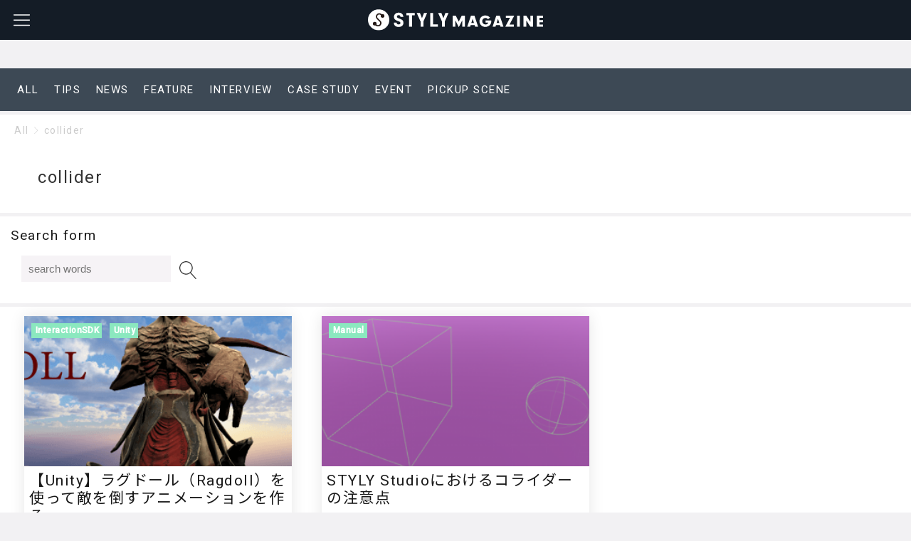

--- FILE ---
content_type: text/html; charset=UTF-8
request_url: https://styly.cc/ja/tag/collider/
body_size: 14737
content:

<!DOCTYPE html>
<html dir="ltr" lang="ja"
	prefix="og: https://ogp.me/ns#" >
    <head>
                <title>collider - STYLY</title>

		<!-- All in One SEO Pro 4.3.9.1 - aioseo.com -->
		<meta name="robots" content="max-image-preview:large" />
		<link rel="canonical" href="https://styly.cc/ja/tag/collider/" />
		<meta name="generator" content="All in One SEO Pro (AIOSEO) 4.3.9.1" />
		<meta property="og:locale" content="ja_JP" />
		<meta property="og:site_name" content="STYLY - 空間レイヤープラットフォーム" />
		<meta property="og:type" content="article" />
		<meta property="og:title" content="collider - STYLY" />
		<meta property="og:url" content="https://styly.cc/ja/tag/collider/" />
		<meta name="twitter:card" content="summary_large_image" />
		<meta name="twitter:title" content="collider - STYLY" />
		<script type="application/ld+json" class="aioseo-schema">
			{"@context":"https:\/\/schema.org","@graph":[{"@type":"BreadcrumbList","@id":"https:\/\/styly.cc\/ja\/tag\/collider\/#breadcrumblist","itemListElement":[{"@type":"ListItem","@id":"https:\/\/styly.cc\/ja\/#listItem","position":1,"item":{"@type":"WebPage","@id":"https:\/\/styly.cc\/ja\/","name":"\u5bb6","description":"VR\u3084AR\u306a\u3069\u306e\u4f5c\u54c1\u3092\u3069\u306a\u305f\u3067\u3082\u7c21\u5358\u306b\u5275\u9020\u30fb\u4f53\u9a13\u3067\u304d\u308b\u3001\u30ea\u30a2\u30eb\u30e1\u30bf\u30d0\u30fc\u30b9\u30d7\u30e9\u30c3\u30c8\u30d5\u30a9\u30fc\u30e0\u3067\u3059\u3002\u30b9\u30de\u30fc\u30c8\u30d5\u30a9\u30f3\u3084PC\u3001\u5404\u7a2eVR\u6a5f\u5668\u306a\u3069\u3001\u69d8\u3005\u306a\u74b0\u5883\u304b\u3089xR\u4f5c\u54c1\u3092\u304a\u697d\u3057\u307f\u3044\u305f\u3060\u3051\u307e\u3059\u3002","url":"https:\/\/styly.cc\/ja\/"},"nextItem":"https:\/\/styly.cc\/ja\/tag\/collider\/#listItem"},{"@type":"ListItem","@id":"https:\/\/styly.cc\/ja\/tag\/collider\/#listItem","position":2,"item":{"@type":"WebPage","@id":"https:\/\/styly.cc\/ja\/tag\/collider\/","name":"collider","url":"https:\/\/styly.cc\/ja\/tag\/collider\/"},"previousItem":"https:\/\/styly.cc\/ja\/#listItem"}]},{"@type":"CollectionPage","@id":"https:\/\/styly.cc\/ja\/tag\/collider\/#collectionpage","url":"https:\/\/styly.cc\/ja\/tag\/collider\/","name":"collider - STYLY","inLanguage":"ja","isPartOf":{"@id":"https:\/\/styly.cc\/ja\/#website"},"breadcrumb":{"@id":"https:\/\/styly.cc\/ja\/tag\/collider\/#breadcrumblist"}},{"@type":"Organization","@id":"https:\/\/styly.cc\/ja\/#organization","name":"STYLY","url":"https:\/\/styly.cc\/ja\/"},{"@type":"WebSite","@id":"https:\/\/styly.cc\/ja\/#website","url":"https:\/\/styly.cc\/ja\/","name":"STYLY","description":"\u7a7a\u9593\u30ec\u30a4\u30e4\u30fc\u30d7\u30e9\u30c3\u30c8\u30d5\u30a9\u30fc\u30e0","inLanguage":"ja","publisher":{"@id":"https:\/\/styly.cc\/ja\/#organization"}}]}
		</script>
		<!-- All in One SEO Pro -->

<meta charset="UTF-8"><meta name="viewport" content="width=device-width, initial-scale=1.0" /><meta name="description" content="collider - STYLY" /><link rel="canonical" href="https://styly.cc/ja/tag/collider/" /><link rel="alternate" type="application/rss+xml" title="STYLY RSS Feed" href="https://styly.cc/ja/feed/" /><link rel="alternate" type="application/atom+xml" title="STYLY Atom Feed" href="https://styly.cc/ja/feed/atom/" /><link rel='dns-prefetch' href='//cdnjs.cloudflare.com' />
<link rel='dns-prefetch' href='//styly.cc' />
<link rel='dns-prefetch' href='//s.w.org' />
		<!-- This site uses the Google Analytics by MonsterInsights plugin v8.10.0 - Using Analytics tracking - https://www.monsterinsights.com/ -->
							<script
				src="//www.googletagmanager.com/gtag/js?id=UA-91317039-8"  data-cfasync="false" data-wpfc-render="false" type="text/javascript" async></script>
			<script data-cfasync="false" data-wpfc-render="false" type="text/javascript">
				var mi_version = '8.10.0';
				var mi_track_user = true;
				var mi_no_track_reason = '';
				
								var disableStrs = [
										'ga-disable-G-WPWXEFCTRZ',
															'ga-disable-UA-91317039-8',
									];

				/* Function to detect opted out users */
				function __gtagTrackerIsOptedOut() {
					for (var index = 0; index < disableStrs.length; index++) {
						if (document.cookie.indexOf(disableStrs[index] + '=true') > -1) {
							return true;
						}
					}

					return false;
				}

				/* Disable tracking if the opt-out cookie exists. */
				if (__gtagTrackerIsOptedOut()) {
					for (var index = 0; index < disableStrs.length; index++) {
						window[disableStrs[index]] = true;
					}
				}

				/* Opt-out function */
				function __gtagTrackerOptout() {
					for (var index = 0; index < disableStrs.length; index++) {
						document.cookie = disableStrs[index] + '=true; expires=Thu, 31 Dec 2099 23:59:59 UTC; path=/';
						window[disableStrs[index]] = true;
					}
				}

				if ('undefined' === typeof gaOptout) {
					function gaOptout() {
						__gtagTrackerOptout();
					}
				}
								window.dataLayer = window.dataLayer || [];

				window.MonsterInsightsDualTracker = {
					helpers: {},
					trackers: {},
				};
				if (mi_track_user) {
					function __gtagDataLayer() {
						dataLayer.push(arguments);
					}

					function __gtagTracker(type, name, parameters) {
						if (!parameters) {
							parameters = {};
						}

						if (parameters.send_to) {
							__gtagDataLayer.apply(null, arguments);
							return;
						}

						if (type === 'event') {
														parameters.send_to = monsterinsights_frontend.v4_id;
							var hookName = name;
							if (typeof parameters['event_category'] !== 'undefined') {
								hookName = parameters['event_category'] + ':' + name;
							}

							if (typeof MonsterInsightsDualTracker.trackers[hookName] !== 'undefined') {
								MonsterInsightsDualTracker.trackers[hookName](parameters);
							} else {
								__gtagDataLayer('event', name, parameters);
							}
							
														parameters.send_to = monsterinsights_frontend.ua;
							__gtagDataLayer(type, name, parameters);
													} else {
							__gtagDataLayer.apply(null, arguments);
						}
					}

					__gtagTracker('js', new Date());
					__gtagTracker('set', {
						'developer_id.dZGIzZG': true,
											});
										__gtagTracker('config', 'G-WPWXEFCTRZ', {"forceSSL":"true","link_attribution":"true"} );
															__gtagTracker('config', 'UA-91317039-8', {"forceSSL":"true","link_attribution":"true"} );
										window.gtag = __gtagTracker;										(function () {
						/* https://developers.google.com/analytics/devguides/collection/analyticsjs/ */
						/* ga and __gaTracker compatibility shim. */
						var noopfn = function () {
							return null;
						};
						var newtracker = function () {
							return new Tracker();
						};
						var Tracker = function () {
							return null;
						};
						var p = Tracker.prototype;
						p.get = noopfn;
						p.set = noopfn;
						p.send = function () {
							var args = Array.prototype.slice.call(arguments);
							args.unshift('send');
							__gaTracker.apply(null, args);
						};
						var __gaTracker = function () {
							var len = arguments.length;
							if (len === 0) {
								return;
							}
							var f = arguments[len - 1];
							if (typeof f !== 'object' || f === null || typeof f.hitCallback !== 'function') {
								if ('send' === arguments[0]) {
									var hitConverted, hitObject = false, action;
									if ('event' === arguments[1]) {
										if ('undefined' !== typeof arguments[3]) {
											hitObject = {
												'eventAction': arguments[3],
												'eventCategory': arguments[2],
												'eventLabel': arguments[4],
												'value': arguments[5] ? arguments[5] : 1,
											}
										}
									}
									if ('pageview' === arguments[1]) {
										if ('undefined' !== typeof arguments[2]) {
											hitObject = {
												'eventAction': 'page_view',
												'page_path': arguments[2],
											}
										}
									}
									if (typeof arguments[2] === 'object') {
										hitObject = arguments[2];
									}
									if (typeof arguments[5] === 'object') {
										Object.assign(hitObject, arguments[5]);
									}
									if ('undefined' !== typeof arguments[1].hitType) {
										hitObject = arguments[1];
										if ('pageview' === hitObject.hitType) {
											hitObject.eventAction = 'page_view';
										}
									}
									if (hitObject) {
										action = 'timing' === arguments[1].hitType ? 'timing_complete' : hitObject.eventAction;
										hitConverted = mapArgs(hitObject);
										__gtagTracker('event', action, hitConverted);
									}
								}
								return;
							}

							function mapArgs(args) {
								var arg, hit = {};
								var gaMap = {
									'eventCategory': 'event_category',
									'eventAction': 'event_action',
									'eventLabel': 'event_label',
									'eventValue': 'event_value',
									'nonInteraction': 'non_interaction',
									'timingCategory': 'event_category',
									'timingVar': 'name',
									'timingValue': 'value',
									'timingLabel': 'event_label',
									'page': 'page_path',
									'location': 'page_location',
									'title': 'page_title',
								};
								for (arg in args) {
																		if (!(!args.hasOwnProperty(arg) || !gaMap.hasOwnProperty(arg))) {
										hit[gaMap[arg]] = args[arg];
									} else {
										hit[arg] = args[arg];
									}
								}
								return hit;
							}

							try {
								f.hitCallback();
							} catch (ex) {
							}
						};
						__gaTracker.create = newtracker;
						__gaTracker.getByName = newtracker;
						__gaTracker.getAll = function () {
							return [];
						};
						__gaTracker.remove = noopfn;
						__gaTracker.loaded = true;
						window['__gaTracker'] = __gaTracker;
					})();
									} else {
										console.log("");
					(function () {
						function __gtagTracker() {
							return null;
						}

						window['__gtagTracker'] = __gtagTracker;
						window['gtag'] = __gtagTracker;
					})();
									}
			</script>
				<!-- / Google Analytics by MonsterInsights -->
		<script type="text/javascript">
window._wpemojiSettings = {"baseUrl":"https:\/\/s.w.org\/images\/core\/emoji\/13.1.0\/72x72\/","ext":".png","svgUrl":"https:\/\/s.w.org\/images\/core\/emoji\/13.1.0\/svg\/","svgExt":".svg","source":{"concatemoji":"https:\/\/styly.cc\/wp-includes\/js\/wp-emoji-release.min.js"}};
/*! This file is auto-generated */
!function(e,a,t){var n,r,o,i=a.createElement("canvas"),p=i.getContext&&i.getContext("2d");function s(e,t){var a=String.fromCharCode;p.clearRect(0,0,i.width,i.height),p.fillText(a.apply(this,e),0,0);e=i.toDataURL();return p.clearRect(0,0,i.width,i.height),p.fillText(a.apply(this,t),0,0),e===i.toDataURL()}function c(e){var t=a.createElement("script");t.src=e,t.defer=t.type="text/javascript",a.getElementsByTagName("head")[0].appendChild(t)}for(o=Array("flag","emoji"),t.supports={everything:!0,everythingExceptFlag:!0},r=0;r<o.length;r++)t.supports[o[r]]=function(e){if(!p||!p.fillText)return!1;switch(p.textBaseline="top",p.font="600 32px Arial",e){case"flag":return s([127987,65039,8205,9895,65039],[127987,65039,8203,9895,65039])?!1:!s([55356,56826,55356,56819],[55356,56826,8203,55356,56819])&&!s([55356,57332,56128,56423,56128,56418,56128,56421,56128,56430,56128,56423,56128,56447],[55356,57332,8203,56128,56423,8203,56128,56418,8203,56128,56421,8203,56128,56430,8203,56128,56423,8203,56128,56447]);case"emoji":return!s([10084,65039,8205,55357,56613],[10084,65039,8203,55357,56613])}return!1}(o[r]),t.supports.everything=t.supports.everything&&t.supports[o[r]],"flag"!==o[r]&&(t.supports.everythingExceptFlag=t.supports.everythingExceptFlag&&t.supports[o[r]]);t.supports.everythingExceptFlag=t.supports.everythingExceptFlag&&!t.supports.flag,t.DOMReady=!1,t.readyCallback=function(){t.DOMReady=!0},t.supports.everything||(n=function(){t.readyCallback()},a.addEventListener?(a.addEventListener("DOMContentLoaded",n,!1),e.addEventListener("load",n,!1)):(e.attachEvent("onload",n),a.attachEvent("onreadystatechange",function(){"complete"===a.readyState&&t.readyCallback()})),(n=t.source||{}).concatemoji?c(n.concatemoji):n.wpemoji&&n.twemoji&&(c(n.twemoji),c(n.wpemoji)))}(window,document,window._wpemojiSettings);
</script>
<style type="text/css">
img.wp-smiley,
img.emoji {
	display: inline !important;
	border: none !important;
	box-shadow: none !important;
	height: 1em !important;
	width: 1em !important;
	margin: 0 0.07em !important;
	vertical-align: -0.1em !important;
	background: none !important;
	padding: 0 !important;
}
</style>
	<link rel='stylesheet' id='godios-css'  href='https://styly.cc/wp-content/themes/godios/style.min.css?ver=1.2.0'  media='all' />
<link rel='stylesheet' id='wp-block-library-css'  href='https://styly.cc/wp-includes/css/dist/block-library/style.min.css'  media='all' />
<style id='global-styles-inline-css' type='text/css'>
body{--wp--preset--color--black: #000000;--wp--preset--color--cyan-bluish-gray: #abb8c3;--wp--preset--color--white: #ffffff;--wp--preset--color--pale-pink: #f78da7;--wp--preset--color--vivid-red: #cf2e2e;--wp--preset--color--luminous-vivid-orange: #ff6900;--wp--preset--color--luminous-vivid-amber: #fcb900;--wp--preset--color--light-green-cyan: #7bdcb5;--wp--preset--color--vivid-green-cyan: #00d084;--wp--preset--color--pale-cyan-blue: #8ed1fc;--wp--preset--color--vivid-cyan-blue: #0693e3;--wp--preset--color--vivid-purple: #9b51e0;--wp--preset--gradient--vivid-cyan-blue-to-vivid-purple: linear-gradient(135deg,rgba(6,147,227,1) 0%,rgb(155,81,224) 100%);--wp--preset--gradient--light-green-cyan-to-vivid-green-cyan: linear-gradient(135deg,rgb(122,220,180) 0%,rgb(0,208,130) 100%);--wp--preset--gradient--luminous-vivid-amber-to-luminous-vivid-orange: linear-gradient(135deg,rgba(252,185,0,1) 0%,rgba(255,105,0,1) 100%);--wp--preset--gradient--luminous-vivid-orange-to-vivid-red: linear-gradient(135deg,rgba(255,105,0,1) 0%,rgb(207,46,46) 100%);--wp--preset--gradient--very-light-gray-to-cyan-bluish-gray: linear-gradient(135deg,rgb(238,238,238) 0%,rgb(169,184,195) 100%);--wp--preset--gradient--cool-to-warm-spectrum: linear-gradient(135deg,rgb(74,234,220) 0%,rgb(151,120,209) 20%,rgb(207,42,186) 40%,rgb(238,44,130) 60%,rgb(251,105,98) 80%,rgb(254,248,76) 100%);--wp--preset--gradient--blush-light-purple: linear-gradient(135deg,rgb(255,206,236) 0%,rgb(152,150,240) 100%);--wp--preset--gradient--blush-bordeaux: linear-gradient(135deg,rgb(254,205,165) 0%,rgb(254,45,45) 50%,rgb(107,0,62) 100%);--wp--preset--gradient--luminous-dusk: linear-gradient(135deg,rgb(255,203,112) 0%,rgb(199,81,192) 50%,rgb(65,88,208) 100%);--wp--preset--gradient--pale-ocean: linear-gradient(135deg,rgb(255,245,203) 0%,rgb(182,227,212) 50%,rgb(51,167,181) 100%);--wp--preset--gradient--electric-grass: linear-gradient(135deg,rgb(202,248,128) 0%,rgb(113,206,126) 100%);--wp--preset--gradient--midnight: linear-gradient(135deg,rgb(2,3,129) 0%,rgb(40,116,252) 100%);--wp--preset--duotone--dark-grayscale: url('#wp-duotone-dark-grayscale');--wp--preset--duotone--grayscale: url('#wp-duotone-grayscale');--wp--preset--duotone--purple-yellow: url('#wp-duotone-purple-yellow');--wp--preset--duotone--blue-red: url('#wp-duotone-blue-red');--wp--preset--duotone--midnight: url('#wp-duotone-midnight');--wp--preset--duotone--magenta-yellow: url('#wp-duotone-magenta-yellow');--wp--preset--duotone--purple-green: url('#wp-duotone-purple-green');--wp--preset--duotone--blue-orange: url('#wp-duotone-blue-orange');--wp--preset--font-size--small: 13px;--wp--preset--font-size--medium: 20px;--wp--preset--font-size--large: 36px;--wp--preset--font-size--x-large: 42px;}.has-black-color{color: var(--wp--preset--color--black) !important;}.has-cyan-bluish-gray-color{color: var(--wp--preset--color--cyan-bluish-gray) !important;}.has-white-color{color: var(--wp--preset--color--white) !important;}.has-pale-pink-color{color: var(--wp--preset--color--pale-pink) !important;}.has-vivid-red-color{color: var(--wp--preset--color--vivid-red) !important;}.has-luminous-vivid-orange-color{color: var(--wp--preset--color--luminous-vivid-orange) !important;}.has-luminous-vivid-amber-color{color: var(--wp--preset--color--luminous-vivid-amber) !important;}.has-light-green-cyan-color{color: var(--wp--preset--color--light-green-cyan) !important;}.has-vivid-green-cyan-color{color: var(--wp--preset--color--vivid-green-cyan) !important;}.has-pale-cyan-blue-color{color: var(--wp--preset--color--pale-cyan-blue) !important;}.has-vivid-cyan-blue-color{color: var(--wp--preset--color--vivid-cyan-blue) !important;}.has-vivid-purple-color{color: var(--wp--preset--color--vivid-purple) !important;}.has-black-background-color{background-color: var(--wp--preset--color--black) !important;}.has-cyan-bluish-gray-background-color{background-color: var(--wp--preset--color--cyan-bluish-gray) !important;}.has-white-background-color{background-color: var(--wp--preset--color--white) !important;}.has-pale-pink-background-color{background-color: var(--wp--preset--color--pale-pink) !important;}.has-vivid-red-background-color{background-color: var(--wp--preset--color--vivid-red) !important;}.has-luminous-vivid-orange-background-color{background-color: var(--wp--preset--color--luminous-vivid-orange) !important;}.has-luminous-vivid-amber-background-color{background-color: var(--wp--preset--color--luminous-vivid-amber) !important;}.has-light-green-cyan-background-color{background-color: var(--wp--preset--color--light-green-cyan) !important;}.has-vivid-green-cyan-background-color{background-color: var(--wp--preset--color--vivid-green-cyan) !important;}.has-pale-cyan-blue-background-color{background-color: var(--wp--preset--color--pale-cyan-blue) !important;}.has-vivid-cyan-blue-background-color{background-color: var(--wp--preset--color--vivid-cyan-blue) !important;}.has-vivid-purple-background-color{background-color: var(--wp--preset--color--vivid-purple) !important;}.has-black-border-color{border-color: var(--wp--preset--color--black) !important;}.has-cyan-bluish-gray-border-color{border-color: var(--wp--preset--color--cyan-bluish-gray) !important;}.has-white-border-color{border-color: var(--wp--preset--color--white) !important;}.has-pale-pink-border-color{border-color: var(--wp--preset--color--pale-pink) !important;}.has-vivid-red-border-color{border-color: var(--wp--preset--color--vivid-red) !important;}.has-luminous-vivid-orange-border-color{border-color: var(--wp--preset--color--luminous-vivid-orange) !important;}.has-luminous-vivid-amber-border-color{border-color: var(--wp--preset--color--luminous-vivid-amber) !important;}.has-light-green-cyan-border-color{border-color: var(--wp--preset--color--light-green-cyan) !important;}.has-vivid-green-cyan-border-color{border-color: var(--wp--preset--color--vivid-green-cyan) !important;}.has-pale-cyan-blue-border-color{border-color: var(--wp--preset--color--pale-cyan-blue) !important;}.has-vivid-cyan-blue-border-color{border-color: var(--wp--preset--color--vivid-cyan-blue) !important;}.has-vivid-purple-border-color{border-color: var(--wp--preset--color--vivid-purple) !important;}.has-vivid-cyan-blue-to-vivid-purple-gradient-background{background: var(--wp--preset--gradient--vivid-cyan-blue-to-vivid-purple) !important;}.has-light-green-cyan-to-vivid-green-cyan-gradient-background{background: var(--wp--preset--gradient--light-green-cyan-to-vivid-green-cyan) !important;}.has-luminous-vivid-amber-to-luminous-vivid-orange-gradient-background{background: var(--wp--preset--gradient--luminous-vivid-amber-to-luminous-vivid-orange) !important;}.has-luminous-vivid-orange-to-vivid-red-gradient-background{background: var(--wp--preset--gradient--luminous-vivid-orange-to-vivid-red) !important;}.has-very-light-gray-to-cyan-bluish-gray-gradient-background{background: var(--wp--preset--gradient--very-light-gray-to-cyan-bluish-gray) !important;}.has-cool-to-warm-spectrum-gradient-background{background: var(--wp--preset--gradient--cool-to-warm-spectrum) !important;}.has-blush-light-purple-gradient-background{background: var(--wp--preset--gradient--blush-light-purple) !important;}.has-blush-bordeaux-gradient-background{background: var(--wp--preset--gradient--blush-bordeaux) !important;}.has-luminous-dusk-gradient-background{background: var(--wp--preset--gradient--luminous-dusk) !important;}.has-pale-ocean-gradient-background{background: var(--wp--preset--gradient--pale-ocean) !important;}.has-electric-grass-gradient-background{background: var(--wp--preset--gradient--electric-grass) !important;}.has-midnight-gradient-background{background: var(--wp--preset--gradient--midnight) !important;}.has-small-font-size{font-size: var(--wp--preset--font-size--small) !important;}.has-medium-font-size{font-size: var(--wp--preset--font-size--medium) !important;}.has-large-font-size{font-size: var(--wp--preset--font-size--large) !important;}.has-x-large-font-size{font-size: var(--wp--preset--font-size--x-large) !important;}
</style>
<link rel='stylesheet' id='addtofeedly-style-css'  href='https://styly.cc/wp-content/plugins/add-to-feedly/style.css'  media='all' />
<link rel='stylesheet' id='contact-form-7-css'  href='https://styly.cc/wp-content/plugins/contact-form-7/includes/css/styles.css?ver=5.5.6'  media='all' />
<link rel='stylesheet' id='toc-screen-css'  href='https://styly.cc/wp-content/plugins/table-of-contents-plus/screen.min.css?ver=2106'  media='all' />
<link rel='stylesheet' id='godios-child-style-css'  href='https://styly.cc/wp-content/themes/godios-child/style.css?ver=20230109_2'  media='all' />
<link rel='stylesheet' id='tablepress-default-css'  href='https://styly.cc/wp-content/tablepress-combined.min.css?ver=4'  media='all' />
<link rel='stylesheet' id='cf7cf-style-css'  href='https://styly.cc/wp-content/plugins/cf7-conditional-fields/style.css?ver=2.2.6'  media='all' />
<script type='text/javascript' src='//cdnjs.cloudflare.com/ajax/libs/lazysizes/4.0.1/lazysizes.min.js?ver=4.0.1' id='lazySizes-js'></script>
<script type='text/javascript' src='https://styly.cc/wp-includes/js/jquery/jquery.min.js?ver=3.6.0' id='jquery-core-js'></script>
<script type='text/javascript' src='https://styly.cc/wp-includes/js/jquery/jquery-migrate.min.js?ver=3.3.2' id='jquery-migrate-js'></script>
<script type='text/javascript' id='godios-js-extra'>
/* <![CDATA[ */
var godiosCustomizerGlobal = {"i":{"header":{"fixed":true}}};
/* ]]> */
</script>
<script type='text/javascript' src='https://styly.cc/wp-content/themes/godios/js/godios.min.js?ver=1.2.0' id='godios-js'></script>
<script type='text/javascript' src='https://styly.cc/wp-content/plugins/google-analytics-for-wordpress/assets/js/frontend-gtag.min.js?ver=8.10.0' id='monsterinsights-frontend-script-js'></script>
<script data-cfasync="false" data-wpfc-render="false" type="text/javascript" id='monsterinsights-frontend-script-js-extra'>/* <![CDATA[ */
var monsterinsights_frontend = {"js_events_tracking":"true","download_extensions":"doc,pdf,ppt,zip,xls,docx,pptx,xlsx","inbound_paths":"[{\"path\":\"\\\/go\\\/\",\"label\":\"affiliate\"},{\"path\":\"\\\/recommend\\\/\",\"label\":\"affiliate\"}]","home_url":"https:\/\/styly.cc\/ja","hash_tracking":"false","ua":"UA-91317039-8","v4_id":"G-WPWXEFCTRZ"};/* ]]> */
</script>
<script type='text/javascript' src='https://styly.cc/wp-content/plugins/add-to-feedly/js/jquery-1.10.2.min.js' id='addtofeedly-jquery-script-js'></script>
<script type='text/javascript' src='https://styly.cc/wp-content/plugins/add-to-feedly/js/scripts.js' id='addtofeedly-script-js'></script>
<link rel="https://api.w.org/" href="https://styly.cc/ja/wp-json/" /><link rel="alternate" type="application/json" href="https://styly.cc/ja/wp-json/wp/v2/tags/483" /><link rel="EditURI" type="application/rsd+xml" title="RSD" href="https://styly.cc/xmlrpc.php?rsd" />
<link rel="wlwmanifest" type="application/wlwmanifest+xml" href="https://styly.cc/wp-includes/wlwmanifest.xml" /> 

<style type="text/css">0</style><style type="text/css">
.qtranxs_flag_en {background-image: url(https://styly.cc/wp-content/plugins/qtranslate-x/flags/gb.png); background-repeat: no-repeat;}
.qtranxs_flag_ja {background-image: url(https://styly.cc/wp-content/plugins/qtranslate-x/flags/jp.png); background-repeat: no-repeat;}
</style>
<link hreflang="en" href="https://styly.cc/en/tag/collider/" rel="alternate" />
<link hreflang="ja" href="https://styly.cc/ja/tag/collider/" rel="alternate" />
<link hreflang="x-default" href="https://styly.cc/tag/collider/" rel="alternate" />
<meta name="generator" content="qTranslate-XT 3.5.2" />
<link rel="icon" href="https://styly.cc/wp-content/uploads/2024/01/cropped-favicon-32x32.png" sizes="32x32" />
<link rel="icon" href="https://styly.cc/wp-content/uploads/2024/01/cropped-favicon-192x192.png" sizes="192x192" />
<link rel="apple-touch-icon" href="https://styly.cc/wp-content/uploads/2024/01/cropped-favicon-180x180.png" />
<meta name="msapplication-TileImage" content="https://styly.cc/wp-content/uploads/2024/01/cropped-favicon-270x270.png" />
        
	<!-- start Mixpanel -->
    <script type="text/javascript">(function(c,a){if(!a.__SV){var b=window;try{var d,m,j,k=b.location,f=k.hash;d=function(a,b){return(m=a.match(RegExp(b+"=([^&]*)")))?m[1]:null};f&&d(f,"state")&&(j=JSON.parse(decodeURIComponent(d(f,"state"))),"mpeditor"===j.action&&(b.sessionStorage.setItem("_mpcehash",f),history.replaceState(j.desiredHash||"",c.title,k.pathname+k.search)))}catch(n){}var l,h;window.mixpanel=a;a._i=[];a.init=function(b,d,g){function c(b,i){var a=i.split(".");2==a.length&&(b=b[a[0]],i=a[1]);b[i]=function(){b.push([i].concat(Array.prototype.slice.call(arguments,
    0)))}}var e=a;"undefined"!==typeof g?e=a[g]=[]:g="mixpanel";e.people=e.people||[];e.toString=function(b){var a="mixpanel";"mixpanel"!==g&&(a+="."+g);b||(a+=" (stub)");return a};e.people.toString=function(){return e.toString(1)+".people (stub)"};l="disable time_event track track_pageview track_links track_forms track_with_groups add_group set_group remove_group register register_once alias unregister identify name_tag set_config reset opt_in_tracking opt_out_tracking has_opted_in_tracking has_opted_out_tracking clear_opt_in_out_tracking people.set people.set_once people.unset people.increment people.append people.union people.track_charge people.clear_charges people.delete_user people.remove".split(" ");
    for(h=0;h<l.length;h++)c(e,l[h]);var f="set set_once union unset remove delete".split(" ");e.get_group=function(){function a(c){b[c]=function(){call2_args=arguments;call2=[c].concat(Array.prototype.slice.call(call2_args,0));e.push([d,call2])}}for(var b={},d=["get_group"].concat(Array.prototype.slice.call(arguments,0)),c=0;c<f.length;c++)a(f[c]);return b};a._i.push([b,d,g])};a.__SV=1.2;b=c.createElement("script");b.type="text/javascript";b.async=!0;b.src="undefined"!==typeof MIXPANEL_CUSTOM_LIB_URL?
    MIXPANEL_CUSTOM_LIB_URL:"file:"===c.location.protocol&&"//cdn4.mxpnl.com/libs/mixpanel-2-latest.min.js".match(/^\/\//)?"https://cdn4.mxpnl.com/libs/mixpanel-2-latest.min.js":"//cdn4.mxpnl.com/libs/mixpanel-2-latest.min.js";d=c.getElementsByTagName("script")[0];d.parentNode.insertBefore(b,d)}})(document,window.mixpanel||[]);
    mixpanel.init("033ddfef1b02748ab76c9e9ee0d8bb24");</script>
<!-- end Mixpanel -->
<link href="https://fonts.googleapis.com/css2?family=Roboto:wght@500&display=swap" rel="stylesheet">

      <!-- fontawesome -->
      <script defer src="https://use.fontawesome.com/releases/v5.7.2/js/all.js" integrity="sha384-0pzryjIRos8mFBWMzSSZApWtPl/5++eIfzYmTgBBmXYdhvxPc+XcFEk+zJwDgWbP" crossorigin="anonymous"></script>

    </head>
    <body class="archive tag tag-collider tag-483" id="godios-body">

        <!-- header -->
        <header id="header" itemscope itemtype="http://schema.org/WPHeader">
            <!-- top bar -->
            <div id="topbar">

                <div id="logo">
                    <!-- ヘッダーロゴURL  -->
                    <a href="/all" itemprop="url">

                        <img class="styly-top-logo" src="\wp-content\themes\godios-child\images\Magazine_logo.svg" alt="styly_logo_header">
                    </a>
                </div>

                <!-- navigation -->
                <nav id="gnav" itemscope itemtype="http://schema.org/SiteNavigationElement">
                    <ul class="gnav">
                        <li id="menu-item-409" class="header-noreferrer menu-item menu-item-type-custom menu-item-object-custom menu-item-409"><a target="_blank" rel="noopener" class="gnav-link" itemprop="url" href="https://gallery.styly.cc/"><span itemprop="name">Gallery</span></a></li>
<li id="menu-item-48385" class="menu-item menu-item-type-custom menu-item-object-custom menu-item-48385"><a target="_blank" rel="noopener" class="gnav-link" itemprop="url" href="https://gallery.styly.cc/artist"><span itemprop="name">Artist</span></a></li>
<li id="menu-item-48383" class="menu-item menu-item-type-post_type menu-item-object-page menu-item-48383"><a class="gnav-link" itemprop="url" href="https://styly.cc/ja/all/"><span itemprop="name">Magazine</span></a></li>
<li id="menu-item-8298" class="menu-item menu-item-type-custom menu-item-object-custom menu-item-8298"><a target="_blank" rel="noopener" class="gnav-link" itemprop="url" href="https://gallery.styly.cc/studio?utm_source=stylycc&#038;utm_medium=menu&#038;utm_campaign=header_menu"><span itemprop="name">Studio</span></a></li>
<li id="menu-item-56170" class="menu-item menu-item-type-custom menu-item-object-custom menu-item-56170"><a class="gnav-link" itemprop="url" href="https://gallery.styly.cc/business/ja"><span itemprop="name">Business</span></a></li>
<li id="menu-item-10723" class="qtranxs-lang-menu qtranxs-lang-menu-ja menu-item menu-item-type-custom menu-item-object-custom current-menu-parent menu-item-has-children menu-item-10723"><a title="JP" class="gnav-link" itemprop="url" href="#"><span itemprop="name">言語:&nbsp;<img src="https://styly.cc/wp-content/plugins/qtranslate-xt-master/flags/jp.png" alt="JP" /></span></a>
<ul class="sub-menu">
	<li id="menu-item-56171" class="qtranxs-lang-menu-item qtranxs-lang-menu-item-en menu-item menu-item-type-custom menu-item-object-custom menu-item-56171"><a title="EN" class="gnav-link" itemprop="url" href="https://styly.cc/en/tag/collider/"><span itemprop="name"><img src="https://styly.cc/wp-content/plugins/qtranslate-xt-master/flags/us.png" alt="EN" />&nbsp;EN</span></a></li>
	<li id="menu-item-56172" class="qtranxs-lang-menu-item qtranxs-lang-menu-item-ja menu-item menu-item-type-custom menu-item-object-custom current-menu-item menu-item-56172"><a title="JP" class="gnav-link" itemprop="url" href="https://styly.cc/ja/tag/collider/" aria-current="page"><span itemprop="name"><img src="https://styly.cc/wp-content/plugins/qtranslate-xt-master/flags/jp.png" alt="JP" />&nbsp;JP</span></a></li>
</ul>
</li>
                    </ul>
                    <span id="overlay-menu-close-btn">
                        <svg height="20" width="20" viewBox="0 0 20 20" version="1.1" xmlns="http://www.w3.org/2000/svg" xmlns:xlink="http://www.w3.org/1999/xlink"><title>Close Button</title>
                            <path d="M10.707 10.5l5.646-5.646c0.195-0.195 0.195-0.512 0-0.707s-0.512-0.195-0.707 0l-5.646 5.646-5.646-5.646c-0.195-0.195-0.512-0.195-0.707 0s-0.195 0.512 0 0.707l5.646 5.646-5.646 5.646c-0.195 0.195-0.195 0.512 0 0.707 0.098 0.098 0.226 0.146 0.354 0.146s0.256-0.049 0.354-0.146l5.646-5.646 5.646 5.646c0.098 0.098 0.226 0.146 0.354 0.146s0.256-0.049 0.354-0.146c0.195-0.195 0.195-0.512 0-0.707l-5.646-5.646z"></path>
                        </svg>
                    </span>
                </nav>
                <!-- /navigation -->

                <span id="topbar-menu-btn">
                    <svg class="menu-icon" version="1.1" xmlns="http://www.w3.org/2000/svg" xmlns:xlink="http://www.w3.org/1999/xlink" height="20" width="20" viewBox="0 0 20 20"><title>Menu Button</title>
                        <path d="M17.5 6h-15c-0.276 0-0.5-0.224-0.5-0.5s0.224-0.5 0.5-0.5h15c0.276 0 0.5 0.224 0.5 0.5s-0.224 0.5-0.5 0.5z"></path>
                        <path d="M17.5 11h-15c-0.276 0-0.5-0.224-0.5-0.5s0.224-0.5 0.5-0.5h15c0.276 0 0.5 0.224 0.5 0.5s-0.224 0.5-0.5 0.5z"></path>
                        <path d="M17.5 16h-15c-0.276 0-0.5-0.224-0.5-0.5s0.224-0.5 0.5-0.5h15c0.276 0 0.5 0.224 0.5 0.5s-0.224 0.5-0.5 0.5z"></path>
                    </svg>
                </span>
                <span id="topbar-search-btn">
                    <svg class="search-icon" height="20" width="20" viewBox="0 0 20 20" version="1.1" xmlns="http://www.w3.org/2000/svg" xmlns:xlink="http://www.w3.org/1999/xlink"><title>Search Button</title>
                        <path d="M18.869 19.162l-5.943-6.484c1.339-1.401 2.075-3.233 2.075-5.178 0-2.003-0.78-3.887-2.197-5.303s-3.3-2.197-5.303-2.197-3.887 0.78-5.303 2.197-2.197 3.3-2.197 5.303 0.78 3.887 2.197 5.303 3.3 2.197 5.303 2.197c1.726 0 3.362-0.579 4.688-1.645l5.943 6.483c0.099 0.108 0.233 0.162 0.369 0.162 0.121 0 0.242-0.043 0.338-0.131 0.204-0.187 0.217-0.503 0.031-0.706zM1 7.5c0-3.584 2.916-6.5 6.5-6.5s6.5 2.916 6.5 6.5-2.916 6.5-6.5 6.5-6.5-2.916-6.5-6.5z"></path>
                    </svg>
                </span>
                <div id="overlay-search">
                    <div id="overlay-search-close-btn-wrap">
                        <span id="overlay-search-close-btn">
                            <svg height="20" width="20" viewBox="0 0 20 20" version="1.1" xmlns="http://www.w3.org/2000/svg" xmlns:xlink="http://www.w3.org/1999/xlink"><title>Close Button</title>
                                <path d="M10.707 10.5l5.646-5.646c0.195-0.195 0.195-0.512 0-0.707s-0.512-0.195-0.707 0l-5.646 5.646-5.646-5.646c-0.195-0.195-0.512-0.195-0.707 0s-0.195 0.512 0 0.707l5.646 5.646-5.646 5.646c-0.195 0.195-0.195 0.512 0 0.707 0.098 0.098 0.226 0.146 0.354 0.146s0.256-0.049 0.354-0.146l5.646-5.646 5.646 5.646c0.098 0.098 0.226 0.146 0.354 0.146s0.256-0.049 0.354-0.146c0.195-0.195 0.195-0.512 0-0.707l-5.646-5.646z"></path>
                            </svg>
                        </span>
                    </div>
                                                            <form role="search" method="get" class="search-form" action="https://styly.cc/ja/">
                    	<label for="search-field-header">
                    		<input type="search" class="search-field" id="search-field-header" placeholder="検索したいキーワード" value="" name="s" title="サイト内検索" />
                    	</label>
                    	<button type="submit" class="search-submit" name="search-submit" value="検索" title="検索">
                    		<svg class="search-icon" height="20" width="20" viewBox="0 0 20 20" version="1.1" xmlns="http://www.w3.org/2000/svg" xmlns:xlink="http://www.w3.org/1999/xlink">
                                <path d="M18.869 19.162l-5.943-6.484c1.339-1.401 2.075-3.233 2.075-5.178 0-2.003-0.78-3.887-2.197-5.303s-3.3-2.197-5.303-2.197-3.887 0.78-5.303 2.197-2.197 3.3-2.197 5.303 0.78 3.887 2.197 5.303 3.3 2.197 5.303 2.197c1.726 0 3.362-0.579 4.688-1.645l5.943 6.483c0.099 0.108 0.233 0.162 0.369 0.162 0.121 0 0.242-0.043 0.338-0.131 0.204-0.187 0.217-0.503 0.031-0.706zM1 7.5c0-3.584 2.916-6.5 6.5-6.5s6.5 2.916 6.5 6.5-2.916 6.5-6.5 6.5-6.5-2.916-6.5-6.5z"></path>
                            </svg>
                    	</button>
                    </form>

                </div>
            </div>
            <!-- /top bar -->

        </header>

<script type="text/javascript">
  let target = $('.header-signup-link').children('a')
  target[0].setAttribute("rel", "noopener")
  let target2 = $('.header-noreferrer').children('a')
  target2[0].setAttribute("rel", "noopener")
  mixpanel.track_links("#menu-item-10724 a", "STYLYCC_HEADER_SIGNUP_CLICK")
  // 言語が日本語(html lang="ja")以外を選択している場合、jp-only削除
  if ($('html').attr("lang") !== 'ja') {
      $('.jp-only').css('display', 'none')
    }
  // 言語が英語(html lang="en-US")以外を選択している場合、jp-only削除
  if ($('html').attr("lang") !== 'en-US') {
      $('.en-only').css('display', 'none')
    }
</script>
<!-- wrapper -->
<div id="wrapper" class="r-column">
    <!-- side -->
    
    <!-- gadios wrapper -->
    <div id="godios-wrapper-archive">
        <div class="godios-container">
             <!-- category -->
                           <div class="sub-category-menu">
                <ul>
                  <li><a href="/all">ALL</a></li>
                  <li><a href="/category/tips/">TIPS</a></li>
                  <li><a href="/category/news/">NEWS</a></li>
                  <li><a href="/category/feature/">FEATURE</a></li>
                  <li><a href="/category/interview/">INTERVIEW</a></li>
                  <li><a href="/category/case-study/">CASE STUDY</a></li>
                  <li><a href="/category/event/">EVENT</a></li>
                  <li><a href="/category/pickup-scene/">PICKUP SCENE</a></li>
                  </ul>
                </div>
                            <!-- category END -->
            <!-- breadcrumb -->
            

<ol id="breadcrumb" class=""><li><a href="https://styly.cc/ja/all">All</a></li><li><span>collider</span></li></ol>
            <!-- main -->
            <main>
              <div class="archive-head">
              <h1>collider</h1>
              <!-- tag list START -->
                            <!-- tag list END -->
              </div>
              
<!-- tag list START -->
<!-- tag list END -->

<!-- search from STRAT -->

<div class="search-form">
  <h3>Search form</h3>
  <form role="search" method="get" class="search-form" action="https://styly.cc">
    <label for="search-field">
      <input type="search" class="search-field" id="search-field" placeholder="search words" value="" name="s" title="search-from">
    </label>
    <button type="submit" class="search-submit" name="search-submit" value="検索" title="検索">
      <svg class="search-icon" height="20" width="20" viewBox="0 0 20 20" version="1.1" xmlns="http://www.w3.org/2000/svg" xmlns:xlink="http://www.w3.org/1999/xlink">
        <path d="M18.869 19.162l-5.943-6.484c1.339-1.401 2.075-3.233 2.075-5.178 0-2.003-0.78-3.887-2.197-5.303s-3.3-2.197-5.303-2.197-3.887 0.78-5.303 2.197-2.197 3.3-2.197 5.303 0.78 3.887 2.197 5.303 3.3 2.197 5.303 2.197c1.726 0 3.362-0.579 4.688-1.645l5.943 6.483c0.099 0.108 0.233 0.162 0.369 0.162 0.121 0 0.242-0.043 0.338-0.131 0.204-0.187 0.217-0.503 0.031-0.706zM1 7.5c0-3.584 2.916-6.5 6.5-6.5s6.5 2.916 6.5 6.5-2.916 6.5-6.5 6.5-6.5-2.916-6.5-6.5z"></path>
      </svg>
    </button>
  </form>
</div>
  

<!-- search from END -->

<div class="entry-wrapper">
<article class="entry-article">
		<a href="https://styly.cc/ja/tips/unity-ragdoll-interaction/">
							<div class="category_box">
					                      <p class="entry-category">InteractionSDK</p>
          					          					                      <p class="entry-category">Unity</p>
          									</div>
						<div class="entry-image-container">
        <img width="600" height="358" src="[data-uri]" class="lazyload wp-post-image" alt="" srcset="[data-uri] 5000w" data-src="https://styly.cc/wp-content/uploads/2020/10/5-320x320.png" data-srcset="https://styly.cc/wp-content/uploads/2020/10/5-320x320.png 2000w, https://styly.cc/wp-content/uploads/2020/10/5-160x160.png 414w" sizes="(max-width: 414px) 33.3vw, (max-width: 375px) 50vw" />			</div>
			<!-- <div class="dummy-padding"></div> -->
			<div class="entry-inner">
			<div class="header">
				<h2 class="entry-title">
					【Unity】ラグドール（Ragdoll）を使って敵を倒すアニメーションを作る				</h2>
        </div>
        					<div class="entry-footer">
						<span class="entry-date">2020/11/09</span>
					</div>
        			</div>
    </a>
</article>
<article class="entry-article">
		<a href="https://styly.cc/ja/manual/collider_styly_studio/">
							<div class="category_box">
					                      <p class="entry-category">Manual</p>
          									</div>
						<div class="entry-image-container">
        <img width="600" height="358" src="[data-uri]" class="lazyload wp-post-image" alt="" loading="lazy" srcset="[data-uri] 5000w" data-src="https://styly.cc/wp-content/uploads/2020/04/EYECATCH-320x320.png" data-srcset="https://styly.cc/wp-content/uploads/2020/04/EYECATCH-320x320.png 2000w, https://styly.cc/wp-content/uploads/2020/04/EYECATCH-160x160.png 414w" sizes="(max-width: 414px) 33.3vw, (max-width: 375px) 50vw" />			</div>
			<!-- <div class="dummy-padding"></div> -->
			<div class="entry-inner">
			<div class="header">
				<h2 class="entry-title">
					STYLY Studioにおけるコライダーの注意点				</h2>
        </div>
        					<div class="entry-footer">
						<span class="entry-date">2020/05/26</span>
					</div>
        			</div>
    </a>
</article>

            </main> <!-- main -->
                                </div> <!-- /godios-container -->
    </div> <!-- /godios-wrapper-archive -->

    <!-- side -->
    
</div> <!-- /wrapper -->
<!-- footer -->
<footer class="style_footer__7R4YW">
    <div class="style_footerContents__XzDZO">
        <div class="style_iconArea__1_rC2">
            <a href="https://gallery.styly.cc/about" target="_blank" rel="noopener noreferrer">
                <img class="styly-footer-logo" src="https://styly.cc/wp-content/themes/godios-child/images/Magazine_footer_logo.svg" alt="styly_logo_footer">
            </a>
            <div class="style_snsArea__ni_NC">
                <div class="">
                    <div class="style_snsIcon__dA2wl">
                        <a href="https://twitter.com/STYLY_XR" class="style_link__sA50r style_default__c0RUh" target="_blank" rel="noopener noreferrer">
                            <span class="">
                                <svg xmlns="http://www.w3.org/2000/svg" viewBox="0 0 100 100">
                                    <path d="M42.758 70.292c18.845 0 29.151-15.613 29.151-29.151 0-.444-.009-.885-.029-1.325 2-1.446 3.739-3.25 5.111-5.305a20.47 20.47 0 0 1-5.884 1.613 10.28 10.28 0 0 0 4.505-5.667 20.535 20.535 0 0 1-6.505 2.487 10.237 10.237 0 0 0-7.479-3.237c-5.658 0-10.247 4.588-10.247 10.245 0 .804.09 1.586.266 2.336-8.515-.428-16.065-4.505-21.118-10.704a10.207 10.207 0 0 0-1.388 5.149c0 3.555 1.809 6.692 4.559 8.528a10.177 10.177 0 0 1-4.64-1.282c-.002.043-.002.086-.002.131 0 4.962 3.532 9.105 8.22 10.044a10.277 10.277 0 0 1-4.627.175c1.304 4.07 5.086 7.033 9.571 7.116a20.56 20.56 0 0 1-12.725 4.386c-.827 0-1.642-.047-2.444-.142a29.002 29.002 0 0 0 15.705 4.602"></path>
                                </svg>
                            </span>
                        </a>
                    </div>
                </div>
                <div class="">
                    <div class="style_snsIcon__dA2wl">
                        <a href="https://www.instagram.com/styly.global/" class="style_link__sA50r style_default__c0RUh" target="_blank" rel="noopener noreferrer">
                            <span class="">
                                <svg xmlns="http://www.w3.org/2000/svg" viewBox="0 0 100 100">
                                    <path d="M50 28.009c7.162 0 8.011.027 10.839.156 2.615.119 4.036.556 4.981.924 1.252.487 2.146 1.068 3.084 2.007.939.939 1.52 1.832 2.007 3.084.367.945.804 2.366.924 4.981.129 2.829.156 3.677.156 10.839s-.027 8.011-.156 10.839c-.119 2.615-.556 4.036-.924 4.981-.487 1.252-1.068 2.146-2.007 3.084-.939.939-1.832 1.52-3.084 2.007-.945.367-2.366.804-4.981.924-2.828.129-3.676.156-10.839.156s-8.011-.027-10.839-.156c-2.615-.119-4.036-.556-4.981-.924-1.252-.487-2.146-1.068-3.084-2.007-.939-.939-1.52-1.832-2.007-3.084-.367-.945-.804-2.366-.924-4.981-.129-2.829-.156-3.677-.156-10.839s.027-8.011.156-10.839c.119-2.615.556-4.036.924-4.981.487-1.252 1.068-2.146 2.007-3.084s1.832-1.52 3.084-2.007c.945-.367 2.366-.804 4.981-.924 2.829-.129 3.677-.156 10.839-.156m0-4.833c-7.285 0-8.198.031-11.06.161-2.855.13-4.805.584-6.511 1.247-1.764.685-3.26 1.603-4.751 3.094-1.491 1.491-2.408 2.987-3.094 4.751-.663 1.706-1.117 3.656-1.247 6.511-.131 2.861-.161 3.775-.161 11.06s.031 8.198.161 11.06c.13 2.855.584 4.805 1.247 6.511.685 1.764 1.603 3.26 3.094 4.751 1.491 1.491 2.987 2.408 4.751 3.094 1.706.663 3.656 1.117 6.511 1.247 2.861.131 3.775.161 11.06.161s8.198-.031 11.06-.161c2.855-.13 4.805-.584 6.511-1.247 1.764-.685 3.26-1.603 4.751-3.094 1.491-1.491 2.408-2.987 3.094-4.751.663-1.706 1.117-3.656 1.247-6.511.131-2.861.161-3.775.161-11.06s-.031-8.198-.161-11.06c-.13-2.855-.584-4.805-1.247-6.511-.685-1.764-1.603-3.26-3.094-4.751-1.491-1.491-2.987-2.408-4.751-3.094-1.706-.663-3.656-1.117-6.511-1.247-2.861-.131-3.775-.161-11.06-.161Zm0 13.05c-7.607 0-13.775 6.167-13.775 13.775S42.392 63.776 50 63.776s13.775-6.167 13.775-13.775S57.608 36.226 50 36.226Zm0 22.716a8.941 8.941 0 1 1 0-17.882 8.941 8.941 0 0 1 0 17.882Zm14.319-26.479a3.219 3.219 0 1 0 0 6.437 3.219 3.219 0 0 0 0-6.437Z"></path>
                                </svg>
                            </span>
                        </a>
                    </div>
                </div>
                <div class="">
                    <div class="style_snsIcon__dA2wl">
                        <a href="https://vimeo.com/styly" class="style_link__sA50r style_default__c0RUh" target="_blank" rel="noopener noreferrer"><span class=""><svg xmlns="http://www.w3.org/2000/svg" viewBox="0 0 100 100">
                                    <path d="M78.041 36.93c-.25 5.475-4.067 12.972-11.449 22.488-7.632 9.939-14.09 14.909-19.372 14.909-3.271 0-6.041-3.026-8.303-9.08L34.385 48.6c-1.68-6.051-3.481-9.08-5.408-9.08-.42 0-1.889.886-4.405 2.649l-2.641-3.409a707.5 707.5 0 0 0 8.193-7.32c3.695-3.199 6.469-4.881 8.318-5.051 4.369-.42 7.058 2.572 8.068 8.977 1.09 6.911 1.845 11.209 2.27 12.891 1.259 5.733 2.645 8.597 4.159 8.597 1.175 0 2.94-1.86 5.293-5.578 2.351-3.719 3.61-6.55 3.78-8.493.335-3.21-.925-4.819-3.78-4.819-1.344 0-2.73.31-4.155.922 2.759-9.054 8.03-13.452 15.811-13.201 5.768.17 8.488 3.918 8.155 11.246Z"></path>
                                </svg></span>
                        </a>
                    </div>
                </div>
                <div class="">
                    <div class="style_snsIcon__dA2wl">
                        <a href="https://www.facebook.com/STYLY.VR/" class="style_link__sA50r style_default__c0RUh" target="_blank" rel="noopener noreferrer">
                            <span class="">
                                <svg xmlns="http://www.w3.org/2000/svg" viewBox="0 0 100 100">
                                    <path d="M66.543 62.285 68.427 50H56.64v-7.972c0-3.361 1.646-6.637 6.926-6.637h5.359V24.932s-4.864-.83-9.514-.83c-9.708 0-16.053 5.884-16.053 16.535V50H32.567v12.285h10.791v29.698c2.164.34 4.382.516 6.641.516s4.477-.177 6.641-.516V62.285h9.903Z"></path>
                                </svg>
                            </span>
                        </a>
                    </div>
                </div>
                <div class="">
                    <div class="style_snsIcon__dA2wl">
                        <a href="https://www.tiktok.com/@styly.xr" class="style_link__sA50r style_default__c0RUh" target="_blank" rel="noopener noreferrer">
                            <span class=""><svg xmlns="http://www.w3.org/2000/svg" viewBox="0 0 100 100">
                                    <path d="M74.672 44.496c-.471.046-.945.07-1.418.072a15.4 15.4 0 0 1-12.884-6.963v23.712c0 9.679-7.846 17.525-17.525 17.525S25.32 70.996 25.32 61.317s7.846-17.525 17.525-17.525c.366 0 .723.033 1.083.055v8.636c-.36-.043-.713-.109-1.083-.109-4.94 0-8.944 4.005-8.944 8.945s4.005 8.945 8.944 8.945 9.304-3.893 9.304-8.834l.086-40.271h8.262A15.389 15.389 0 0 0 74.68 34.898v9.598"></path>
                                </svg></span></a>
                    </div>
                </div>
            </div>
        </div>
        <div class="style_linkListArea__Gtdge">
            <div class="style_linkList__t0Jho">
                <div class="style_borderLeft__9uyOV">
                    <div><a href="https://styly.cc/ja/styly-terms-of-use" class="style_link__sA50r style_default__c0RUh"><span class="">
                                <p class="style_label__KPApI style_onHover__gnP5F">利用規約</p>
                            </span></a></div>
                    <div><a href="https://styly.cc/ja/styly-service-privacy-policy" class="style_link__sA50r style_default__c0RUh"><span class="">
                                <p class="style_label__KPApI style_onHover__gnP5F">プライバシーポリシー</p>
                            </span></a></div>

                    <div>
                                                        <a href="https://styly.inc/ja/" class="style_link__sA50r style_default__c0RUh" target="_blank" rel="noopener noreferrer">
                                    <span class="">
                                        <p class="style_label__KPApI style_onHover__gnP5F">
                                            会社概要
                                        </p>
                                    </span>
                                </a>
                                            </div>

                    <div>
                                                        <a href="https://styly.inc/ja/recruit/" class="style_link__sA50r style_default__c0RUh" target="_blank" rel="noopener noreferrer">
                                    <span class="">
                                        <p class="style_label__KPApI style_onHover__gnP5F">
                                            採用情報
                                        </p>
                                    </span>
                                </a>
                                            </div>

                    <div><a href="https://qiita.com/organizations/styly-inc" class="style_link__sA50r style_default__c0RUh" target="_blank" rel="noopener noreferrer"><span class="">
                                <p class="style_label__KPApI style_onHover__gnP5F">Qiita</p>
                            </span></a></div>
                </div>
            </div>
            <div class="style_linkList__t0Jho">
                <div class="style_borderLeft__9uyOV">
                    <div><a href="https://gallery.styly.cc/" target="_blank" rel="noopener noreferrer">
                            <p class="style_label__KPApI style_onHover__gnP5F">Gallery</p>
                        </a></div>
                    <div><a href="https://gallery.styly.cc/artist" target="_blank" rel="noopener noreferrer">
                            <p class="style_label__KPApI style_onHover__gnP5F">Artist</p>
                        </a></div>
                    <div><a href="https://styly.cc/ja/all" class="style_link__sA50r style_default__c0RUh"><span class="">
                            <p class="style_label__KPApI style_onHover__gnP5F">Magazine</p>
                        </a></div>
                    <div><a href="https://gallery.styly.cc/studio" target="_blank" rel="noopener noreferrer">
                            <p class="style_label__KPApI style_onHover__gnP5F">Studio</p>
                        </a></div>
                    <div><a href="https://gallery.styly.cc/about" target="_blank" rel="noopener noreferrer">
                            <p class="style_label__KPApI style_onHover__gnP5F">STYLYについて</p>
                        </a></div>
                </div>
            </div>
            <div class="style_linkList__t0Jho">
                <div class="style_borderLeft__9uyOV">
                    <div>
                        <a href="https://styly.cc/ja/manual" class="style_link__sA50r style_default__c0RUh">
                            <span class="">
                                <p class="style_label__KPApI style_onHover__gnP5F">マニュアル</p>
                            </span>
                        </a>
                    </div>

                    <div>
                        
                                <a href="https://document.styly.cc/doc/en/" class="style_link__sA50r style_default__c0RUh" target="_blank" rel="noopener noreferrer">
                                    <span class="">
                                        <p class="style_label__KPApI style_onHover__gnP5F">
                                            ドキュメント
                                        </p>
                                    </span>
                                </a>
                                            </div>
                    <div>
                                                    <a href="https://document.styly.cc/doc/docs/en/releases/release_notes/" class="style_link__sA50r style_default__c0RUh" target="_blank" rel="noopener noreferrer">
                                <span class="">
                                    <p class="style_label__KPApI style_onHover__gnP5F">
                                    リリースノート
                                     </p>
                                </span>
                            </a>
                                            </div>
                    <div><a href="https://styly.cc/ja/download" class="style_link__sA50r style_default__c0RUh"><span class="">
                                <p class="style_label__KPApI style_onHover__gnP5F">ダウンロード</p>
                            </span></a></div>
                    <div><a href="https://jp.forum.styly.cc/support/discussions" class="style_link__sA50r style_default__c0RUh" target="_blank" rel="noopener noreferrer"><span class="">
                                <p class="style_label__KPApI style_onHover__gnP5F">フォーラム(JP)</p>
                            </span></a></div>
                    <div><a href="https://en.forum.styly.cc/support/discussions" class="style_link__sA50r style_default__c0RUh" target="_blank" rel="noopener noreferrer"><span class="">
                                <p class="style_label__KPApI style_onHover__gnP5F">フォーラム(EN)</p>
                            </span></a></div>
                </div>
            </div>
            <div class="style_linkList__t0Jho">
                <div class="style_borderLeft__9uyOV">
                    <div><a href="https://newview.design/school/" class="style_link__sA50r style_default__c0RUh" target="_blank" rel="noopener noreferrer"><span class="">
                                <p class="style_label__KPApI style_onHover__gnP5F">NEWVIEWスクール</p>
                            </span></a></div>
                    <div><a href="https://newview.design/awards" class="style_link__sA50r style_default__c0RUh" target="_blank" rel="noopener noreferrer"><span class="">
                                <p class="style_label__KPApI style_onHover__gnP5F">NEWVIEWアワード</p>
                            </span></a></div>
                    <div><a href="https://styly.cc/ja/artist-program" class="style_link__sA50r style_default__c0RUh"><span class="">
                                <p class="style_label__KPApI style_onHover__gnP5F">アーティストプログラム</p>
                            </span></a></div>
                    <div>
                                                    <a href="https://gallery.styly.cc/business/ja" class="style_link__sA50r style_default__c0RUh" target="_blank" rel="noopener noreferrer">
                                <span class="">
                                    <p class="style_label__KPApI style_onHover__gnP5F">
                                        料金プラン
                                    </p>
                                </span>
                            </a>
                                            </div>
                    <div><a href="https://styly.cc/ja/contact" class="style_link__sA50r style_default__c0RUh"><span class="">
                                <p class="style_label__KPApI style_onHover__gnP5F">お問い合わせ</p>
                            </span></a></div>
                </div>
            </div>
            <div class="style_linkList__t0Jho">
                <div class="style_borderLeft__9uyOV">
                    <div>
                        <p class="style_label__KPApI">STYLY mobile</p>
                    </div>
                    <div><a href="https://apps.apple.com/jp/app/id1477168256" class="style_link__sA50r style_default__c0RUh" target="_blank" rel="noopener noreferrer"><span class=""><img src="https://styly.cc/wp-content/themes/godios-child/images/apple.png" alt="download" /></span></a></div>
                    <div><a href="https://play.google.com/store/apps/details?id=com.psychicvrlab.stylymr" class="style_link__sA50r style_default__c0RUh" target="_blank" rel="noopener noreferrer"><span class=""><img src="https://styly.cc/wp-content/themes/godios-child/images/google.png" alt="download" /></span></a></div>
                </div>
            </div>
        </div>
    </div>
    <div class="style_copyLight__YxLax"><span>Copyright © 2017 STYLY, Inc.</span></div>
</footer>
<!-- User Heat Tag -->
<script type="text/javascript">
(function(add, cla){window['UserHeatTag']=cla;window[cla]=window[cla]||function(){(window[cla].q=window[cla].q||[]).push(arguments)},window[cla].l=1*new Date();var ul=document.createElement('script');var tag = document.getElementsByTagName('script')[0];ul.async=1;ul.src=add;tag.parentNode.insertBefore(ul,tag);})('//uh.nakanohito.jp/uhj2/uh.js', '_uhtracker');_uhtracker({id:'uhHK7bXxcN'});
</script>
<!-- End User Heat Tag --><script type='text/javascript' src='https://styly.cc/wp-includes/js/dist/vendor/regenerator-runtime.min.js?ver=0.13.9' id='regenerator-runtime-js'></script>
<script type='text/javascript' src='https://styly.cc/wp-includes/js/dist/vendor/wp-polyfill.min.js?ver=3.15.0' id='wp-polyfill-js'></script>
<script type='text/javascript' id='contact-form-7-js-extra'>
/* <![CDATA[ */
var wpcf7 = {"api":{"root":"https:\/\/styly.cc\/ja\/wp-json\/","namespace":"contact-form-7\/v1"}};
/* ]]> */
</script>
<script type='text/javascript' src='https://styly.cc/wp-content/plugins/contact-form-7/includes/js/index.js?ver=5.5.6' id='contact-form-7-js'></script>
<script type='text/javascript' src='https://styly.cc/wp-content/plugins/table-of-contents-plus/front.min.js?ver=2106' id='toc-front-js'></script>
<script type='text/javascript' id='q2w3_fixed_widget-js-extra'>
/* <![CDATA[ */
var q2w3_sidebar_options = [{"use_sticky_position":false,"margin_top":10,"margin_bottom":0,"stop_elements_selectors":"","screen_max_width":1456,"screen_max_height":0,"widgets":[]}];
/* ]]> */
</script>
<script type='text/javascript' src='https://styly.cc/wp-content/plugins/q2w3-fixed-widget/js/frontend.min.js?ver=6.0.5' id='q2w3_fixed_widget-js'></script>
<script type='text/javascript' id='wpcf7cf-scripts-js-extra'>
/* <![CDATA[ */
var wpcf7cf_global_settings = {"ajaxurl":"https:\/\/styly.cc\/wp-admin\/admin-ajax.php"};
/* ]]> */
</script>
<script type='text/javascript' src='https://styly.cc/wp-content/plugins/cf7-conditional-fields/js/scripts.js?ver=2.2.6' id='wpcf7cf-scripts-js'></script>

<script type="application/ld+json" id="json-ld">
    [{"@context":"http:\/\/schema.org","@type":"BreadcrumbList","itemListElement":[{"@type":"ListItem","position":1,"item":{"@id":"https:\/\/styly.cc\/ja\/","name":"Home"}}]},{"@context":"http:\/\/schema.org","@type":"CreativeWork","headline":"\u3010Unity\u3011\u30e9\u30b0\u30c9\u30fc\u30eb\uff08Ragdoll\uff09\u3092\u4f7f\u3063\u3066\u6575\u3092\u5012\u3059\u30a2\u30cb\u30e1\u30fc\u30b7\u30e7\u30f3\u3092\u4f5c\u308b","url":null,"datePublished":"2020-11-09T10:00:57+00:00","description":null},{"@context":"http:\/\/schema.org","@type":"CreativeWork","headline":"STYLY Studio\u306b\u304a\u3051\u308b\u30b3\u30e9\u30a4\u30c0\u30fc\u306e\u6ce8\u610f\u70b9","url":null,"datePublished":"2020-05-26T10:00:56+00:00","description":null},{"@context":"http:\/\/schema.org","@type":"WebSite","name":"STYLY","url":"https:\/\/styly.cc\/ja\/","publisher":{"@context":"http:\/\/schema.org","@type":"Organization","name":"STYLY","description":"Free your inner world\r\nVR creative platform for artists","logo":{"@type":"ImageObject","url":"https:\/\/styly.cc\/wp-content\/uploads\/2024\/01\/cropped-favicon.png"}}}]</script></body>
</html>

<link href="//netdna.bootstrapcdn.com/font-awesome/4.0.3/css/font-awesome.min.css" rel="stylesheet">
<link href="https://maxcdn.bootstrapcdn.com/font-awesome/4.7.0/css/font-awesome.min.css" rel="stylesheet">

<script type="text/javascript">
  mixpanel.track("STYLYCC_OTHER_VISIT")
  const ProfileWord = document.getElementById('xr_profile_text').textContent
  document.getElementById('xr_profile_text').textContent = ProfileWord.slice(0, 400) + '...'
  document.getElementById('xr_curator_readmore').addEventListener('click', function() {
    console.log(document.getElementById('xr_profile_text').textContent.length)
    console.log(ProfileWord.length)
    if (document.getElementById('xr_profile_text').textContent.length < 404) {
      document.getElementById('xr_profile_text').textContent = ProfileWord
      document.getElementById('xr_curator_readmore').textContent = 'Close'
    } else {
      document.getElementById('xr_profile_text').textContent = ProfileWord.slice(0, 400)  + '...'
      document.getElementById('xr_curator_readmore').textContent = 'Read more'

    }
  })
</script>
